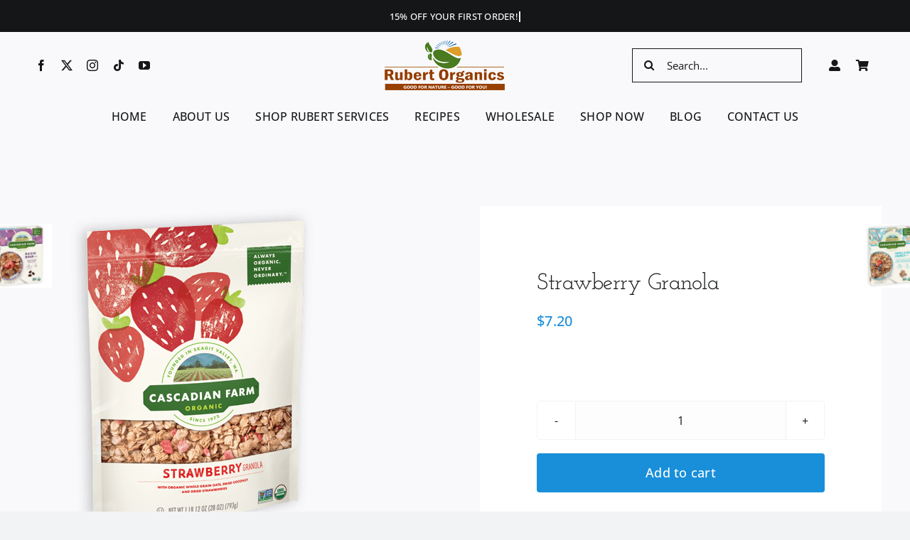

--- FILE ---
content_type: text/html; charset=UTF-8
request_url: https://rubertorganics.com/wp-admin/admin-ajax.php
body_size: 97
content:
<input type="hidden" id="fusion-form-nonce-216032" name="fusion-form-nonce-216032" value="669264b9c7" />